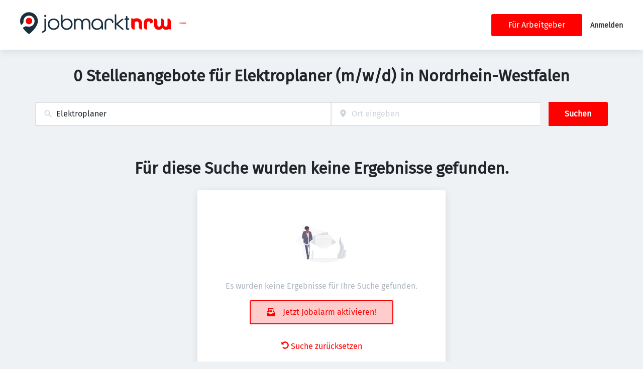

--- FILE ---
content_type: application/x-javascript
request_url: https://jobmarkt-nrw.de/_next/static/chunks/565-dcf389ba34eaf619.js
body_size: 2780
content:
try{!function(){var e="undefined"!=typeof window?window:"undefined"!=typeof global?global:"undefined"!=typeof globalThis?globalThis:"undefined"!=typeof self?self:{},n=(new e.Error).stack;n&&(e._sentryDebugIds=e._sentryDebugIds||{},e._sentryDebugIds[n]="ed0b1d0d-21a8-4154-a741-2dfa4b8cff86",e._sentryDebugIdIdentifier="sentry-dbid-ed0b1d0d-21a8-4154-a741-2dfa4b8cff86")}()}catch(e){}(self.webpackChunk_N_E=self.webpackChunk_N_E||[]).push([[565],{565:(e,n,i)=>{"use strict";i.d(n,{P:()=>p,A:()=>j});var a=i(37876),t=i(14232),l=i(95017),s=i(46290),d=i(56534),r=i(18847),u=i.n(r),c=i(43062),o=i(10213),m=i(55709),v=i(63303);let k=u()(()=>Promise.resolve().then(i.bind(i,95933)),{loadableGenerated:{webpack:()=>[95933]},ssr:!1}),g=u()(()=>i.e(9485).then(i.bind(i,89485)),{loadableGenerated:{webpack:()=>[89485]},ssr:!1}),f=e=>{let{children:n,fullWidthContainer:i=!1,mainContentSize:t="large",fixedHeader:l=!1}=e;return(0,a.jsxs)(a.Fragment,{children:[(0,a.jsx)(d.A,{fixed:l}),i?(0,a.jsxs)(a.Fragment,{children:[(0,a.jsxs)("main",{children:[(0,a.jsx)(g,{fullWidth:!0}),(0,a.jsx)(c.ErrorBoundary,{fallback:(0,a.jsx)(k,{}),children:n})]}),(0,a.jsx)(a.Fragment,{children:(0,a.jsx)(v.w,{})})]}):(0,a.jsxs)(a.Fragment,{children:[(0,a.jsx)("main",{children:(0,a.jsxs)(o.g,{size:t,children:[(0,a.jsx)(m.K,{size:"large"}),(0,a.jsx)(g,{size:t}),(0,a.jsx)(m.K,{size:"large"}),(0,a.jsx)(c.ErrorBoundary,{fallback:(0,a.jsx)(k,{}),children:n})]})}),(0,a.jsx)(m.K,{marginTop:[8,12]}),(0,a.jsx)(a.Fragment,{children:(0,a.jsx)(v.w,{})})]})]})};var x=i(54348),h=i(95943);let p=e=>{let n=(0,t.useContext)(l.Rs);return n.user&&((0,s.Gv)(n.user)||(0,s.vT)(n.user))?n.user&&(0,s.Gv)(n.user)?(0,a.jsx)(x.A,{...e}):(0,a.jsx)(h.A,{...e}):(0,a.jsx)(f,{...e})},j=p},4439:(e,n,i)=>{"use strict";i.d(n,{A:()=>s});var a=i(37876),t=i(97445),l=i.n(t);let s=e=>{let{children:n}=e;return(0,a.jsx)("div",{className:l().hidePrintResume,children:n})}},32426:(e,n,i)=>{"use strict";i.d(n,{Hr:()=>s});var a=i(37876),t=i(90109),l=i.n(t);function s(){return(0,a.jsx)("hr",{className:l().hr})}},54348:(e,n,i)=>{"use strict";i.d(n,{O:()=>z,A:()=>_});var a=i(37876),t=i(18847),l=i.n(t),s=i(14232),d=i(43062),r=i(63303),u=i(56534),c=i(95933),o=i(14834),m=i(71850),v=i.n(m),k=i(71421),g=i(8733),f=i(31167),x=i(92214),h=i(12766),p=i(49358),j=i(55709),S=i(27282),b=i(13287),N=i(51277),y=i(32426);let F=l()(()=>i.e(9657).then(i.bind(i,29657)),{loadableGenerated:{webpack:()=>[29657]},ssr:!1}),A=l()(()=>Promise.all([i.e(238),i.e(8152),i.e(1444),i.e(6229)]).then(i.bind(i,31444)),{loadableGenerated:{webpack:()=>[31444]},ssr:!1}),w=e=>{let{collapsed:n,toggleSidenavCollapsed:i}=e,t=(0,s.useContext)(k.B),l=null,{data:d}=(0,f.I)(v(),{variables:{menu:"side-menu-recruiter",language:t.locale}});return(null==d?void 0:d.recruiterSideMenu)&&(l=null==d?void 0:d.recruiterSideMenu),(0,a.jsxs)(a.Fragment,{children:[(0,a.jsx)(h.D,{children:(0,a.jsx)(p.XG,{collapsed:n,onCollapse:()=>{i()},children:(0,a.jsxs)(a.Fragment,{children:[(0,a.jsx)(j.K,{size:"large"}),(0,a.jsxs)("nav",{"aria-labelledby":"aside-navigation",children:[(0,a.jsx)(S.A,{id:"aside-navigation",children:(0,a.jsx)(g.A,{id:"aside-navigation",defaultMessage:"Aside navigation"})}),l&&l.items.map(e=>(0,a.jsx)(x.Ay,{menuItem:e,position:"side"},e.title)),(0,a.jsx)(F,{}),(0,a.jsx)(y.Hr,{}),(0,a.jsx)(A,{hideText:n})]})]})})}),(0,a.jsx)(b.l,{children:(0,a.jsxs)(N.N,{children:[l&&l.items.map(e=>(0,a.jsx)(x.Ay,{menuItem:e,position:"bottom"},e.title)),(0,a.jsx)(F,{})]})})]})};var E=i(19029),M=i(10213);let D=l()(()=>i.e(9485).then(i.bind(i,89485)),{loadableGenerated:{webpack:()=>[89485]},ssr:!1}),z=e=>{let{children:n,fullWidthContainer:i=!1,mainContentSize:t="large",fixedHeader:l=!1}=e,{toggleSidenavCollapsed:m,getSidenavCollapsed:v}=(0,s.useContext)(o.MQ),k=v();return(0,a.jsxs)(a.Fragment,{children:[(0,a.jsx)(w,{collapsed:k,toggleSidenavCollapsed:m}),i?(0,a.jsxs)(E.k,{sideBlockCollapsed:k,children:[(0,a.jsx)(u.A,{fixed:l}),(0,a.jsxs)("main",{children:[(0,a.jsx)(D,{fullWidth:!0}),(0,a.jsx)(d.ErrorBoundary,{fallback:(0,a.jsx)(c.LayoutMainError,{}),children:n})]}),(0,a.jsx)(r.A,{})]}):(0,a.jsxs)(E.k,{sideBlockCollapsed:k,children:[(0,a.jsx)(u.A,{fixed:l}),(0,a.jsx)(j.K,{size:"large"}),(0,a.jsx)("main",{children:(0,a.jsxs)(M.A,{size:t,children:[(0,a.jsx)(j.K,{size:"large"}),(0,a.jsx)(D,{size:t}),(0,a.jsx)(j.K,{size:"large"}),(0,a.jsx)(d.ErrorBoundary,{fallback:(0,a.jsx)(c.LayoutMainError,{}),children:n})]})}),(0,a.jsx)(j.K,{marginTop:[8,12]}),(0,a.jsx)(r.A,{})]})]})},_=z},71850:e=>{var n={kind:"Document",definitions:[{kind:"OperationDefinition",operation:"query",name:{kind:"Name",value:"recruiterSideMenu"},variableDefinitions:[{kind:"VariableDefinition",variable:{kind:"Variable",name:{kind:"Name",value:"menu"}},type:{kind:"NonNullType",type:{kind:"NamedType",name:{kind:"Name",value:"String"}}},directives:[]},{kind:"VariableDefinition",variable:{kind:"Variable",name:{kind:"Name",value:"language"}},type:{kind:"NamedType",name:{kind:"Name",value:"String"}},directives:[]}],directives:[],selectionSet:{kind:"SelectionSet",selections:[{kind:"Field",alias:{kind:"Name",value:"recruiterSideMenu"},name:{kind:"Name",value:"menu"},arguments:[{kind:"Argument",name:{kind:"Name",value:"name"},value:{kind:"Variable",name:{kind:"Name",value:"menu"}}},{kind:"Argument",name:{kind:"Name",value:"language"},value:{kind:"Variable",name:{kind:"Name",value:"language"}}}],directives:[],selectionSet:{kind:"SelectionSet",selections:[{kind:"Field",name:{kind:"Name",value:"name"},arguments:[],directives:[]},{kind:"Field",name:{kind:"Name",value:"items"},arguments:[],directives:[],selectionSet:{kind:"SelectionSet",selections:[{kind:"Field",name:{kind:"Name",value:"title"},arguments:[],directives:[]},{kind:"Field",name:{kind:"Name",value:"url"},arguments:[],directives:[],selectionSet:{kind:"SelectionSet",selections:[{kind:"Field",name:{kind:"Name",value:"path"},arguments:[],directives:[]}]}},{kind:"Field",name:{kind:"Name",value:"class"},arguments:[],directives:[]},{kind:"Field",name:{kind:"Name",value:"target"},arguments:[],directives:[]},{kind:"Field",name:{kind:"Name",value:"icon"},arguments:[],directives:[],selectionSet:{kind:"SelectionSet",selections:[{kind:"Field",name:{kind:"Name",value:"url"},arguments:[],directives:[]}]}},{kind:"Field",name:{kind:"Name",value:"children"},arguments:[],directives:[],selectionSet:{kind:"SelectionSet",selections:[{kind:"Field",name:{kind:"Name",value:"title"},arguments:[],directives:[]},{kind:"Field",name:{kind:"Name",value:"class"},arguments:[],directives:[]},{kind:"Field",name:{kind:"Name",value:"url"},arguments:[],directives:[],selectionSet:{kind:"SelectionSet",selections:[{kind:"Field",name:{kind:"Name",value:"path"},arguments:[],directives:[]}]}},{kind:"Field",name:{kind:"Name",value:"icon"},arguments:[],directives:[],selectionSet:{kind:"SelectionSet",selections:[{kind:"Field",name:{kind:"Name",value:"url"},arguments:[],directives:[]}]}}]}}]}}]}}]}}],loc:{start:0,end:390}};n.loc.source={body:"query recruiterSideMenu($menu: String!, $language: String) {\n  recruiterSideMenu: menu(name: $menu, language: $language) {\n    name\n    items {\n      title\n      url {\n        path\n      }\n      class\n      target\n      icon {\n        url\n      }\n      children {\n        title\n        class\n        url {\n          path\n        }\n        icon {\n          url\n        }\n      }\n    }\n  }\n}\n",name:"GraphQL request",locationOffset:{line:1,column:1}};var i={};function a(e,n){for(var i=0;i<e.definitions.length;i++){var a=e.definitions[i];if(a.name&&a.name.value==n)return a}}n.definitions.forEach(function(e){if(e.name){var n=new Set;!function e(n,i){if("FragmentSpread"===n.kind)i.add(n.name.value);else if("VariableDefinition"===n.kind){var a=n.type;"NamedType"===a.kind&&i.add(a.name.value)}n.selectionSet&&n.selectionSet.selections.forEach(function(n){e(n,i)}),n.variableDefinitions&&n.variableDefinitions.forEach(function(n){e(n,i)}),n.definitions&&n.definitions.forEach(function(n){e(n,i)})}(e,n),i[e.name.value]=n}}),e.exports=n,e.exports.recruiterSideMenu=function(e,n){var t={kind:e.kind,definitions:[a(e,n)]};e.hasOwnProperty("loc")&&(t.loc=e.loc);var l=i[n]||new Set,s=new Set,d=new Set;for(l.forEach(function(e){d.add(e)});d.size>0;){var r=d;d=new Set,r.forEach(function(e){s.has(e)||(s.add(e),(i[e]||new Set).forEach(function(e){d.add(e)}))})}return s.forEach(function(n){var i=a(e,n);i&&t.definitions.push(i)}),t}(n,"recruiterSideMenu")},88729:e=>{var n={kind:"Document",definitions:[{kind:"OperationDefinition",operation:"query",name:{kind:"Name",value:"applicantSideMenu"},variableDefinitions:[{kind:"VariableDefinition",variable:{kind:"Variable",name:{kind:"Name",value:"menu"}},type:{kind:"NonNullType",type:{kind:"NamedType",name:{kind:"Name",value:"String"}}},directives:[]},{kind:"VariableDefinition",variable:{kind:"Variable",name:{kind:"Name",value:"language"}},type:{kind:"NamedType",name:{kind:"Name",value:"String"}},directives:[]}],directives:[],selectionSet:{kind:"SelectionSet",selections:[{kind:"Field",alias:{kind:"Name",value:"applicantSideMenu"},name:{kind:"Name",value:"menu"},arguments:[{kind:"Argument",name:{kind:"Name",value:"name"},value:{kind:"Variable",name:{kind:"Name",value:"menu"}}},{kind:"Argument",name:{kind:"Name",value:"language"},value:{kind:"Variable",name:{kind:"Name",value:"language"}}}],directives:[],selectionSet:{kind:"SelectionSet",selections:[{kind:"Field",name:{kind:"Name",value:"name"},arguments:[],directives:[]},{kind:"Field",name:{kind:"Name",value:"items"},arguments:[],directives:[],selectionSet:{kind:"SelectionSet",selections:[{kind:"Field",name:{kind:"Name",value:"title"},arguments:[],directives:[]},{kind:"Field",name:{kind:"Name",value:"url"},arguments:[],directives:[],selectionSet:{kind:"SelectionSet",selections:[{kind:"Field",name:{kind:"Name",value:"path"},arguments:[],directives:[]}]}},{kind:"Field",name:{kind:"Name",value:"class"},arguments:[],directives:[]},{kind:"Field",name:{kind:"Name",value:"target"},arguments:[],directives:[]},{kind:"Field",name:{kind:"Name",value:"icon"},arguments:[],directives:[],selectionSet:{kind:"SelectionSet",selections:[{kind:"Field",name:{kind:"Name",value:"url"},arguments:[],directives:[]}]}},{kind:"Field",name:{kind:"Name",value:"children"},arguments:[],directives:[],selectionSet:{kind:"SelectionSet",selections:[{kind:"Field",name:{kind:"Name",value:"title"},arguments:[],directives:[]},{kind:"Field",name:{kind:"Name",value:"class"},arguments:[],directives:[]},{kind:"Field",name:{kind:"Name",value:"url"},arguments:[],directives:[],selectionSet:{kind:"SelectionSet",selections:[{kind:"Field",name:{kind:"Name",value:"path"},arguments:[],directives:[]}]}},{kind:"Field",name:{kind:"Name",value:"icon"},arguments:[],directives:[],selectionSet:{kind:"SelectionSet",selections:[{kind:"Field",name:{kind:"Name",value:"url"},arguments:[],directives:[]}]}}]}}]}}]}}]}}],loc:{start:0,end:390}};n.loc.source={body:"query applicantSideMenu($menu: String!, $language: String) {\n  applicantSideMenu: menu(name: $menu, language: $language) {\n    name\n    items {\n      title\n      url {\n        path\n      }\n      class\n      target\n      icon {\n        url\n      }\n      children {\n        title\n        class\n        url {\n          path\n        }\n        icon {\n          url\n        }\n      }\n    }\n  }\n}\n",name:"GraphQL request",locationOffset:{line:1,column:1}};var i={};function a(e,n){for(var i=0;i<e.definitions.length;i++){var a=e.definitions[i];if(a.name&&a.name.value==n)return a}}n.definitions.forEach(function(e){if(e.name){var n=new Set;!function e(n,i){if("FragmentSpread"===n.kind)i.add(n.name.value);else if("VariableDefinition"===n.kind){var a=n.type;"NamedType"===a.kind&&i.add(a.name.value)}n.selectionSet&&n.selectionSet.selections.forEach(function(n){e(n,i)}),n.variableDefinitions&&n.variableDefinitions.forEach(function(n){e(n,i)}),n.definitions&&n.definitions.forEach(function(n){e(n,i)})}(e,n),i[e.name.value]=n}}),e.exports=n,e.exports.applicantSideMenu=function(e,n){var t={kind:e.kind,definitions:[a(e,n)]};e.hasOwnProperty("loc")&&(t.loc=e.loc);var l=i[n]||new Set,s=new Set,d=new Set;for(l.forEach(function(e){d.add(e)});d.size>0;){var r=d;d=new Set,r.forEach(function(e){s.has(e)||(s.add(e),(i[e]||new Set).forEach(function(e){d.add(e)}))})}return s.forEach(function(n){var i=a(e,n);i&&t.definitions.push(i)}),t}(n,"applicantSideMenu")},90109:e=>{e.exports={hr:"Hr_hr__N6zbU"}},95943:(e,n,i)=>{"use strict";i.d(n,{A:()=>M,N:()=>E});var a=i(37876),t=i(14232),l=i(56534),s=i(31167),d=i(88729),r=i.n(d),u=i(18847),c=i.n(u),o=i(63303),m=i(43062),v=i(95933),k=i(8733),g=i(71421),f=i(4439),x=i(14834),h=i(92214),p=i(12766),j=i(49358),S=i(55709),b=i(13287),N=i(51277),y=i(19029),F=i(10213),A=i(27282);let w=c()(()=>i.e(9485).then(i.bind(i,89485)),{loadableGenerated:{webpack:()=>[89485]},ssr:!1}),E=e=>{let{children:n,fullWidthContainer:i=!1,mainContentSize:d="large",fixedHeader:u=!1}=e,c=(0,t.useContext)(g.B),E=null,{getSidenavCollapsed:M,toggleSidenavCollapsed:D}=(0,t.useContext)(x.MQ),{data:z}=(0,s.I)(r(),{variables:{menu:"side-menu-applicants",language:c.locale}});(null==z?void 0:z.applicantSideMenu)&&(E=null==z?void 0:z.applicantSideMenu);let _=M();return(0,a.jsxs)(a.Fragment,{children:[(0,a.jsx)(p.D,{children:(0,a.jsx)(j.XG,{collapsed:_,onCollapse:()=>{D()},children:(0,a.jsxs)(a.Fragment,{children:[(0,a.jsx)(S.K,{size:"large"}),(0,a.jsxs)("nav",{"aria-labelledby":"aside-navigation",children:[(0,a.jsx)(A.A,{id:"aside-navigation",children:(0,a.jsx)(k.A,{id:"aside-navigation",defaultMessage:"Aside navigation"})}),E&&E.items.map(e=>(0,a.jsx)(h.Ay,{menuItem:e,position:"side"},e.title))]})]})})}),(0,a.jsx)(b.l,{children:(0,a.jsx)(f.A,{children:(0,a.jsx)(N.N,{children:E&&E.items.map(e=>(0,a.jsx)(h.Ay,{menuItem:e,position:"bottom"},e.title))})})}),i?(0,a.jsxs)(y.k,{sideBlockCollapsed:_,children:[(0,a.jsx)(l.A,{fixed:u}),(0,a.jsxs)("main",{children:[(0,a.jsx)(w,{fullWidth:!0}),(0,a.jsx)(m.ErrorBoundary,{fallback:(0,a.jsx)(v.LayoutMainError,{}),children:n})]}),(0,a.jsx)(o.A,{})]}):(0,a.jsxs)(y.k,{sideBlockCollapsed:_,children:[(0,a.jsx)(l.A,{fixed:u}),(0,a.jsx)(S.K,{size:"large"}),(0,a.jsx)("main",{children:(0,a.jsxs)(F.g,{size:d,children:[(0,a.jsx)(S.K,{size:"large"}),(0,a.jsx)(w,{size:d}),(0,a.jsx)(S.K,{size:"large"}),(0,a.jsx)(m.ErrorBoundary,{fallback:(0,a.jsx)(v.LayoutMainError,{}),children:n})]})}),(0,a.jsx)(S.K,{marginTop:[8,12]}),(0,a.jsx)(o.A,{})]})]})},M=E},97445:e=>{e.exports={printResume:"print_printResume__4A3sW",hidePrintResume:"print_hidePrintResume__4vN14"}}}]);
//# sourceMappingURL=565-dcf389ba34eaf619.js.map